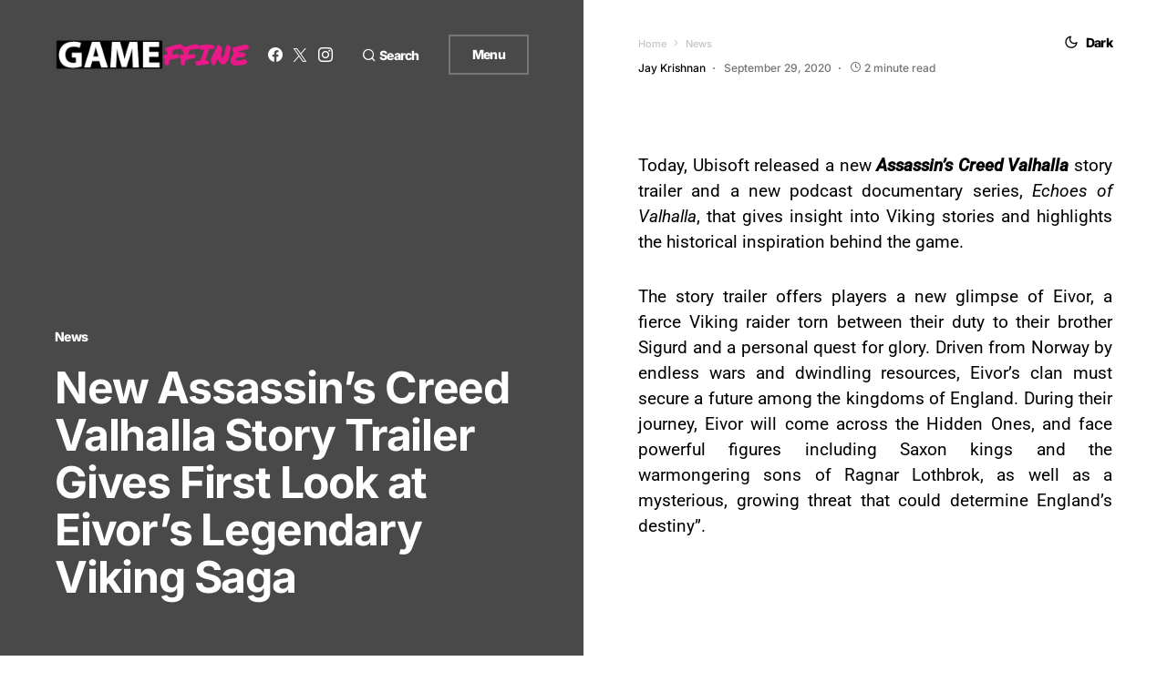

--- FILE ---
content_type: text/html; charset=utf-8
request_url: https://www.google.com/recaptcha/api2/aframe
body_size: 247
content:
<!DOCTYPE HTML><html><head><meta http-equiv="content-type" content="text/html; charset=UTF-8"></head><body><script nonce="mf7wCJ7sosP1PvjuJOo0Aw">/** Anti-fraud and anti-abuse applications only. See google.com/recaptcha */ try{var clients={'sodar':'https://pagead2.googlesyndication.com/pagead/sodar?'};window.addEventListener("message",function(a){try{if(a.source===window.parent){var b=JSON.parse(a.data);var c=clients[b['id']];if(c){var d=document.createElement('img');d.src=c+b['params']+'&rc='+(localStorage.getItem("rc::a")?sessionStorage.getItem("rc::b"):"");window.document.body.appendChild(d);sessionStorage.setItem("rc::e",parseInt(sessionStorage.getItem("rc::e")||0)+1);localStorage.setItem("rc::h",'1768950265899');}}}catch(b){}});window.parent.postMessage("_grecaptcha_ready", "*");}catch(b){}</script></body></html>